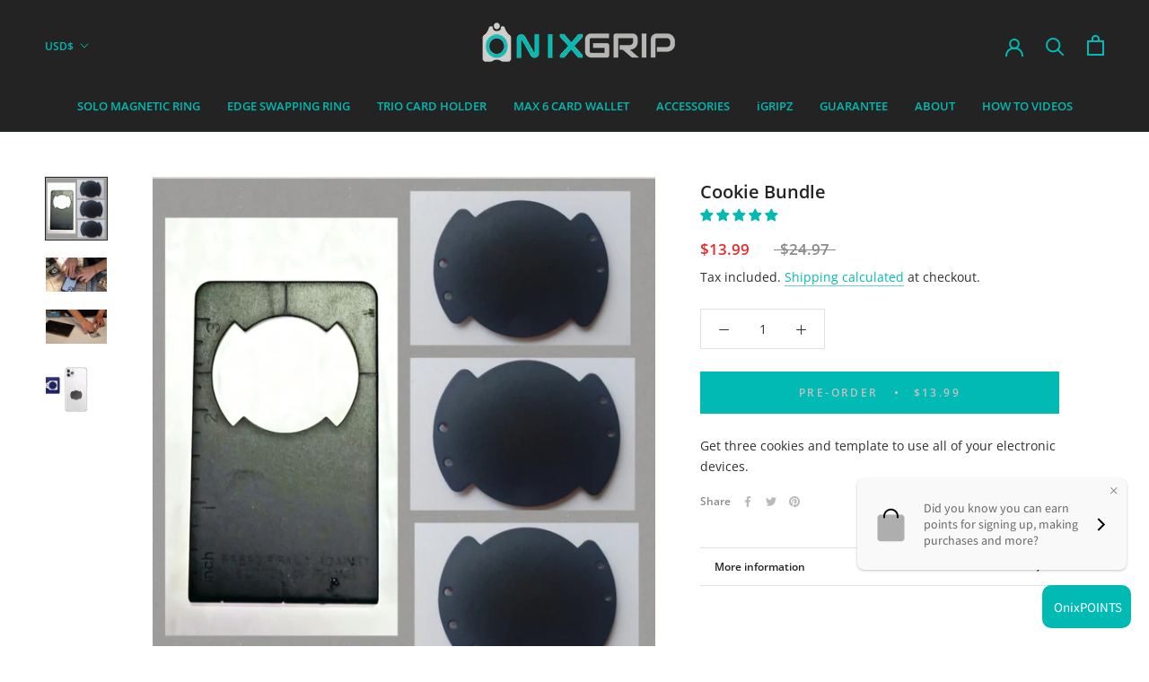

--- FILE ---
content_type: text/javascript; charset=utf-8
request_url: https://onixgrip.com/products/cookie-bundle.js
body_size: 532
content:
{"id":8489761898748,"title":"Cookie Bundle","handle":"cookie-bundle","description":"\u003cp\u003eGet three cookies and template to use all of your electronic devices.\u003c\/p\u003e","published_at":"2024-04-25T20:27:48-04:00","created_at":"2024-04-25T20:27:48-04:00","vendor":"OnixGRIP","type":"Card Holder","tags":["MAX"],"price":1399,"price_min":1399,"price_max":1399,"available":true,"price_varies":false,"compare_at_price":2497,"compare_at_price_min":2497,"compare_at_price_max":2497,"compare_at_price_varies":false,"variants":[{"id":45638912508156,"title":"Default Title","option1":"Default Title","option2":null,"option3":null,"sku":"","requires_shipping":true,"taxable":true,"featured_image":null,"available":true,"name":"Cookie Bundle","public_title":null,"options":["Default Title"],"price":1399,"weight":9,"compare_at_price":2497,"inventory_management":"shopify","barcode":"","requires_selling_plan":false,"selling_plan_allocations":[]}],"images":["\/\/cdn.shopify.com\/s\/files\/1\/0300\/8846\/2473\/files\/Screenshot_20240425_195048_PicCollage.jpg?v=1714091071","\/\/cdn.shopify.com\/s\/files\/1\/0300\/8846\/2473\/files\/My_Gif_14_7_8b7de74a-7a73-4dc9-a4a2-8587be901f92.gif?v=1695829992","\/\/cdn.shopify.com\/s\/files\/1\/0300\/8846\/2473\/files\/My_Gif_13.gif?v=1754623822","\/\/cdn.shopify.com\/s\/files\/1\/0300\/8846\/2473\/files\/Navy-Blue_Max-Edge_Swap_blu_Wp_V1.gif?v=1706837352"],"featured_image":"\/\/cdn.shopify.com\/s\/files\/1\/0300\/8846\/2473\/files\/Screenshot_20240425_195048_PicCollage.jpg?v=1714091071","options":[{"name":"Title","position":1,"values":["Default Title"]}],"url":"\/products\/cookie-bundle","media":[{"alt":"Cookie Bundle - OnixGRIP","id":33758548918524,"position":1,"preview_image":{"aspect_ratio":0.99,"height":3652,"width":3616,"src":"https:\/\/cdn.shopify.com\/s\/files\/1\/0300\/8846\/2473\/files\/Screenshot_20240425_195048_PicCollage.jpg?v=1714091071"},"aspect_ratio":0.99,"height":3652,"media_type":"image","src":"https:\/\/cdn.shopify.com\/s\/files\/1\/0300\/8846\/2473\/files\/Screenshot_20240425_195048_PicCollage.jpg?v=1714091071","width":3616},{"alt":"Cookie Bundle - OnixGRIP","id":32394563682556,"position":2,"preview_image":{"aspect_ratio":1.778,"height":360,"width":640,"src":"https:\/\/cdn.shopify.com\/s\/files\/1\/0300\/8846\/2473\/files\/My_Gif_14_7_8b7de74a-7a73-4dc9-a4a2-8587be901f92.gif?v=1695829992"},"aspect_ratio":1.778,"height":360,"media_type":"image","src":"https:\/\/cdn.shopify.com\/s\/files\/1\/0300\/8846\/2473\/files\/My_Gif_14_7_8b7de74a-7a73-4dc9-a4a2-8587be901f92.gif?v=1695829992","width":640},{"alt":"Cookie Bundle - OnixGRIP","id":31345227563260,"position":3,"preview_image":{"aspect_ratio":1.775,"height":480,"width":852,"src":"https:\/\/cdn.shopify.com\/s\/files\/1\/0300\/8846\/2473\/files\/My_Gif_13.gif?v=1754623822"},"aspect_ratio":1.775,"height":480,"media_type":"image","src":"https:\/\/cdn.shopify.com\/s\/files\/1\/0300\/8846\/2473\/files\/My_Gif_13.gif?v=1754623822","width":852},{"alt":"Swapping Sapphire Bundle - OnixGRIP","id":33014602301692,"position":4,"preview_image":{"aspect_ratio":1.0,"height":1000,"width":1000,"src":"https:\/\/cdn.shopify.com\/s\/files\/1\/0300\/8846\/2473\/files\/Navy-Blue_Max-Edge_Swap_blu_Wp_V1.gif?v=1706837352"},"aspect_ratio":1.0,"height":1000,"media_type":"image","src":"https:\/\/cdn.shopify.com\/s\/files\/1\/0300\/8846\/2473\/files\/Navy-Blue_Max-Edge_Swap_blu_Wp_V1.gif?v=1706837352","width":1000}],"requires_selling_plan":false,"selling_plan_groups":[]}

--- FILE ---
content_type: text/javascript; charset=utf-8
request_url: https://onixgrip.com/products/cookie-bundle.js
body_size: -107
content:
{"id":8489761898748,"title":"Cookie Bundle","handle":"cookie-bundle","description":"\u003cp\u003eGet three cookies and template to use all of your electronic devices.\u003c\/p\u003e","published_at":"2024-04-25T20:27:48-04:00","created_at":"2024-04-25T20:27:48-04:00","vendor":"OnixGRIP","type":"Card Holder","tags":["MAX"],"price":1399,"price_min":1399,"price_max":1399,"available":true,"price_varies":false,"compare_at_price":2497,"compare_at_price_min":2497,"compare_at_price_max":2497,"compare_at_price_varies":false,"variants":[{"id":45638912508156,"title":"Default Title","option1":"Default Title","option2":null,"option3":null,"sku":"","requires_shipping":true,"taxable":true,"featured_image":null,"available":true,"name":"Cookie Bundle","public_title":null,"options":["Default Title"],"price":1399,"weight":9,"compare_at_price":2497,"inventory_management":"shopify","barcode":"","requires_selling_plan":false,"selling_plan_allocations":[]}],"images":["\/\/cdn.shopify.com\/s\/files\/1\/0300\/8846\/2473\/files\/Screenshot_20240425_195048_PicCollage.jpg?v=1714091071","\/\/cdn.shopify.com\/s\/files\/1\/0300\/8846\/2473\/files\/My_Gif_14_7_8b7de74a-7a73-4dc9-a4a2-8587be901f92.gif?v=1695829992","\/\/cdn.shopify.com\/s\/files\/1\/0300\/8846\/2473\/files\/My_Gif_13.gif?v=1754623822","\/\/cdn.shopify.com\/s\/files\/1\/0300\/8846\/2473\/files\/Navy-Blue_Max-Edge_Swap_blu_Wp_V1.gif?v=1706837352"],"featured_image":"\/\/cdn.shopify.com\/s\/files\/1\/0300\/8846\/2473\/files\/Screenshot_20240425_195048_PicCollage.jpg?v=1714091071","options":[{"name":"Title","position":1,"values":["Default Title"]}],"url":"\/products\/cookie-bundle","media":[{"alt":"Cookie Bundle - OnixGRIP","id":33758548918524,"position":1,"preview_image":{"aspect_ratio":0.99,"height":3652,"width":3616,"src":"https:\/\/cdn.shopify.com\/s\/files\/1\/0300\/8846\/2473\/files\/Screenshot_20240425_195048_PicCollage.jpg?v=1714091071"},"aspect_ratio":0.99,"height":3652,"media_type":"image","src":"https:\/\/cdn.shopify.com\/s\/files\/1\/0300\/8846\/2473\/files\/Screenshot_20240425_195048_PicCollage.jpg?v=1714091071","width":3616},{"alt":"Cookie Bundle - OnixGRIP","id":32394563682556,"position":2,"preview_image":{"aspect_ratio":1.778,"height":360,"width":640,"src":"https:\/\/cdn.shopify.com\/s\/files\/1\/0300\/8846\/2473\/files\/My_Gif_14_7_8b7de74a-7a73-4dc9-a4a2-8587be901f92.gif?v=1695829992"},"aspect_ratio":1.778,"height":360,"media_type":"image","src":"https:\/\/cdn.shopify.com\/s\/files\/1\/0300\/8846\/2473\/files\/My_Gif_14_7_8b7de74a-7a73-4dc9-a4a2-8587be901f92.gif?v=1695829992","width":640},{"alt":"Cookie Bundle - OnixGRIP","id":31345227563260,"position":3,"preview_image":{"aspect_ratio":1.775,"height":480,"width":852,"src":"https:\/\/cdn.shopify.com\/s\/files\/1\/0300\/8846\/2473\/files\/My_Gif_13.gif?v=1754623822"},"aspect_ratio":1.775,"height":480,"media_type":"image","src":"https:\/\/cdn.shopify.com\/s\/files\/1\/0300\/8846\/2473\/files\/My_Gif_13.gif?v=1754623822","width":852},{"alt":"Swapping Sapphire Bundle - OnixGRIP","id":33014602301692,"position":4,"preview_image":{"aspect_ratio":1.0,"height":1000,"width":1000,"src":"https:\/\/cdn.shopify.com\/s\/files\/1\/0300\/8846\/2473\/files\/Navy-Blue_Max-Edge_Swap_blu_Wp_V1.gif?v=1706837352"},"aspect_ratio":1.0,"height":1000,"media_type":"image","src":"https:\/\/cdn.shopify.com\/s\/files\/1\/0300\/8846\/2473\/files\/Navy-Blue_Max-Edge_Swap_blu_Wp_V1.gif?v=1706837352","width":1000}],"requires_selling_plan":false,"selling_plan_groups":[]}

--- FILE ---
content_type: image/svg+xml
request_url: https://onixgrip.com/cdn/shop/t/21/assets/cursor-zoom-in.svg?v=46278497949493521781637908117
body_size: -644
content:
<svg width="35" height="35" viewBox="0 0 35 35" xmlns="http://www.w3.org/2000/svg">
  <g fill="none" fill-rule="nonzero">
    <circle fill="#ffffff" cx="17.5" cy="17.5" r="17.5"/>
    <path fill="#232323" d="M24 18h-6v6h-1v-6h-6v-1h6v-6h1v6h6"/>
  </g>
</svg>

--- FILE ---
content_type: text/javascript
request_url: https://onixgrip.com/cdn/shop/t/21/assets/custom.js?v=183944157590872491501637908064
body_size: -745
content:
//# sourceMappingURL=/cdn/shop/t/21/assets/custom.js.map?v=183944157590872491501637908064
